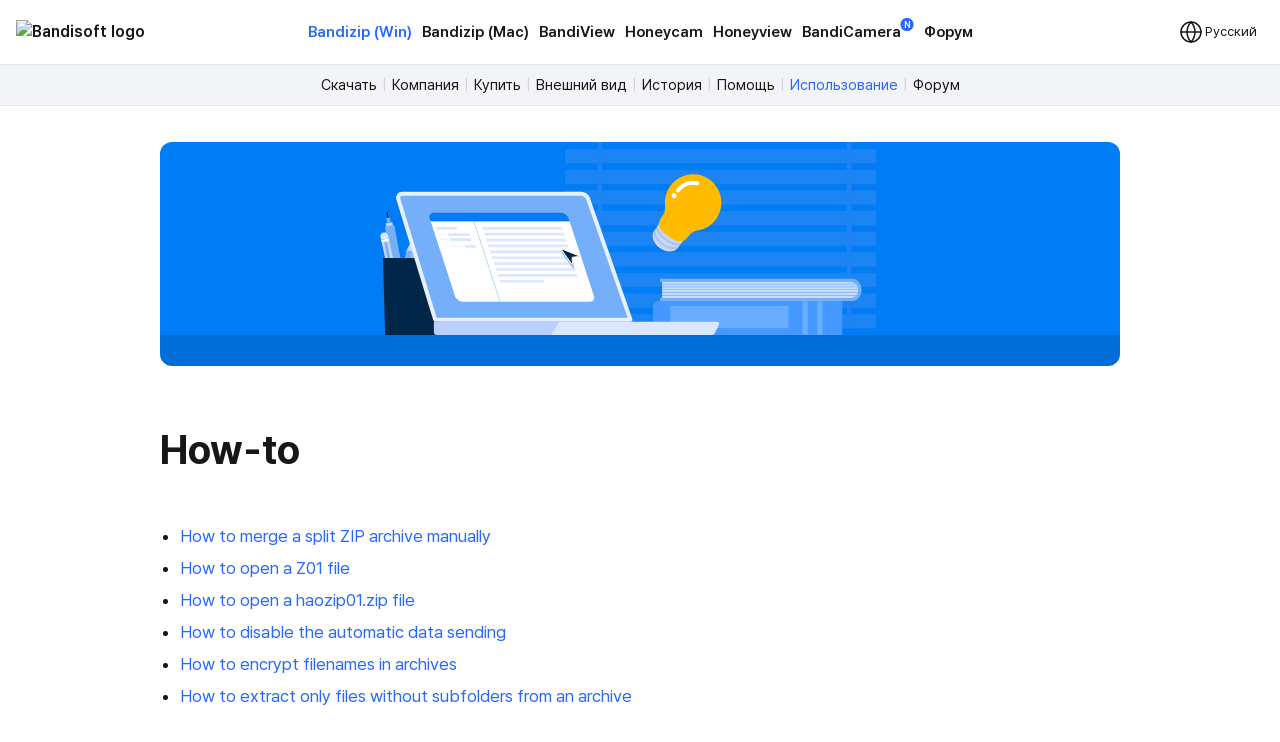

--- FILE ---
content_type: text/html; charset=utf-8
request_url: https://www.google.com/recaptcha/api2/aframe
body_size: 267
content:
<!DOCTYPE HTML><html><head><meta http-equiv="content-type" content="text/html; charset=UTF-8"></head><body><script nonce="18Mb_P-KxAARvJAhJETgwg">/** Anti-fraud and anti-abuse applications only. See google.com/recaptcha */ try{var clients={'sodar':'https://pagead2.googlesyndication.com/pagead/sodar?'};window.addEventListener("message",function(a){try{if(a.source===window.parent){var b=JSON.parse(a.data);var c=clients[b['id']];if(c){var d=document.createElement('img');d.src=c+b['params']+'&rc='+(localStorage.getItem("rc::a")?sessionStorage.getItem("rc::b"):"");window.document.body.appendChild(d);sessionStorage.setItem("rc::e",parseInt(sessionStorage.getItem("rc::e")||0)+1);localStorage.setItem("rc::h",'1769911968537');}}}catch(b){}});window.parent.postMessage("_grecaptcha_ready", "*");}catch(b){}</script></body></html>

--- FILE ---
content_type: image/svg+xml
request_url: https://ru.bandisoft.com/img/howto_img.svg
body_size: 2618
content:
<svg xmlns="http://www.w3.org/2000/svg" xmlns:xlink="http://www.w3.org/1999/xlink" fill="none" viewBox="0 0 960 224"><defs><path id="b" fill="#fff" d="M0 0h960v224H0z"/></defs><g clip-path="url(#a)"><use xlink:href="#b"/><path fill="#007CF4" d="M0 0h960v224H0z"/><path fill="#1C84F3" d="M405.024 7.264h310.982v14.081H405.024zm0 20.618h310.982v14.081H405.024zm0 20.619h310.982v14.081H405.024zm0 20.619h310.982v14.081H405.024zm0 61.857h310.982v14.081H405.024zm0-41.239h310.982v14.081H405.024zm0 61.857h310.982v14.081H405.024zm0-41.238h310.982v14.081H405.024zm0 61.857h310.982v14.081H405.024z"/><path fill="#1C84F3" d="M437.438 0h4.732v186.295h-4.732zm249.386 0h4.732v186.295h-4.732z"/><path fill="#4498FF" d="M498.912 158.978h183.442V193H498.912a6 6 0 0 1-6-6v-22.022a6 6 0 0 1 6-6Z"/><path fill="#fff" fill-opacity=".2" d="M657.2 159.051h5.27v33.627h-5.27v-33.627Zm-14.705 0h5.27v33.627h-5.27v-33.627Zm-132.096 5.031h118.037v22.114H510.399v-22.114Z"/><path fill="#DAE7FF" fill-opacity=".9" d="M691.769 155.887H502.061v-15.904h189.708c3.762 0 6.812 3.56 6.812 7.952 0 4.392-3.05 7.952-6.812 7.952Z"/><path fill="#76AFF7" d="M698.858 141.685H502.061v.714h196.797v-.714Zm0 2.846H502.061v.714h196.797v-.714Zm0 2.857H502.061v.714h196.797v-.714Zm0 2.846H502.061v.714h196.797v-.714Zm0 2.846H502.061v.714h196.797v-.714Z"/><path fill="#76AFF7" d="M500 136.873v3.1h191.769c3.762 0 6.812 3.561 6.812 7.952 0 4.392-3.05 7.952-6.812 7.952H500v3.101h192.088c5.228 0 9.476-4.949 9.476-11.063 0-6.103-4.239-11.062-9.476-11.062H500v.02Z"/><path fill="#C5D8FB" d="m240.305 157.77 9.92 1.24 6.14-49.21-3.32-13.8-6.6 12.56-6.14 49.21Z"/><path fill="#93C2FF" d="m246.443 108.563 9.923 1.237-6.139 49.219-9.923-1.238 6.139-49.218Z"/><path fill="#75AFF9" d="m246.441 108.567 4.962.619-6.139 49.219-4.962-.619 6.139-49.219Z"/><path fill="#002649" d="m253.045 96 1.1 4.56-3.28-.41 2.18-4.15Z"/><path fill="#75AFF9" d="m234.332 83.08-9.572 1.755 9.578 52.211 9.572-1.756-9.578-52.21Z"/><path fill="#C5D8FB" d="m232.317 80.218-6.689 1.227.576 3.138 6.689-1.227-.576-3.138Z"/><path fill="#75AFF9" d="m229.765 75.388-3.477.638.938 5.114 3.477-.638-.938-5.114Z"/><path fill="#002649" d="m227.521 69.775-1.115.205 1.069 5.828 1.115-.204-1.069-5.829Z"/><path fill="#C5D8FB" d="m221.743 100.769 13.586 61.242 7.504-1.664-13.585-61.243-7.505 1.665Z"/><path fill="#75AFF9" d="m224.184 100.222 13.586 61.242 2.532-.561-13.585-61.243-2.533.562Z"/><path fill="#fff" d="m221.153 97.973.617 2.781 7.504-1.665-.617-2.78-7.504 1.664Z"/><path fill="#DAE7FF" d="m228.652 96.307-7.497 1.665-.629-2.845a3.834 3.834 0 0 1 2.922-4.578 3.835 3.835 0 0 1 4.579 2.922l.629 2.846-.004-.01Z"/><path fill="#002649" d="M223 116h60l-2.184 77h-55.632L223 116Z"/><path fill="#75AFF9" stroke="#E7F0FE" stroke-linejoin="round" stroke-width="4" d="M242.107 51.688h178.56a7.999 7.999 0 0 1 7.55 5.355l42.264 120.66H275.202L238.281 56.856c-.785-2.57 1.138-5.169 3.826-5.169Z"/><path fill="#DAE7FF" d="M273.891 179.703h283.388a2 2 0 0 1 1.789 2.894l-4.372 8.744a3 3 0 0 1-2.683 1.659H276.891a3 3 0 0 1-3-3v-10.297Z"/><path fill="#DAE7FF" d="M273.891 179.703h125.583L391.181 193h-114.29a3 3 0 0 1-3-3v-10.297Z" style="mix-blend-mode:multiply"/><path fill="#E2E2E2" d="M-3 193h976v31H-3z" style="mix-blend-mode:multiply"/><mask id="c" width="44" height="47" x="492" y="63" maskUnits="userSpaceOnUse" style="mask-type:alpha"><path fill="#D9D9D9" d="M494.6 87.613c-4.419 6.102-1.633 13.666 5.054 18.509 6.688 4.843 14.744 5.131 19.163-.972l12.617-17.421c6.371-8.798 4.984-11.856-4.762-18.914-9.746-7.058-13.475-6.883-19.456 1.376L494.6 87.613Z"/></mask><g mask="url(#c)"><path fill="#C5D8FB" d="M494.6 87.612c-4.42 6.103-1.633 13.667 5.054 18.51 6.687 4.843 14.743 5.131 19.163-.972l12.616-17.422c6.371-8.797 4.984-11.856-4.762-18.914-9.745-7.057-13.474-6.882-19.455 1.377L494.6 87.612Z"/><path stroke="#000" stroke-opacity=".1" stroke-width="2" d="M521.897 102.275c-4.157 5.74-12.35 5.025-19.399-.08-7.049-5.105-10.285-12.665-6.127-18.406"/><path stroke="#000" stroke-opacity=".1" stroke-width="2" d="M524.922 99.476c-3.564 4.921-11.696 3.504-19.106-1.863-7.41-5.366-11.293-12.65-7.73-17.57"/></g><path fill="#FB0" d="M502.742 73.614c2.141-2.957 2.613-6.739 2.263-10.373a28.18 28.18 0 0 1 5.248-19.288c9.162-12.651 26.846-15.48 39.498-6.318 12.651 9.162 15.48 26.846 6.318 39.498a28.193 28.193 0 0 1-18.242 11.307c-3.222.539-6.334 1.962-8.25 4.608-5.84 8.064-10.591 9.114-21.391 1.293-10.799-7.82-11.759-12.008-5.444-20.727Z"/><path stroke="#fff" stroke-linecap="round" stroke-width="4" d="M517.927 48.513a18.577 18.577 0 0 1 12.117-7.452 18.59 18.59 0 0 1 7.248.273"/><circle cx="2.424" cy="2.424" r="2.424" fill="#fff" transform="matrix(-.81 -.587 -.587 .81 517.52 53.208)"/><path fill="#fff" d="M270.654 79.358h138.89l24.385 74.616c1.03 3.15-.822 5.704-4.136 5.704h-126.89c-3.314 0-6.835-2.554-7.864-5.704l-24.385-74.616Z"/><path fill="#007CF4" d="M409.544 79.358h-138.89l-.933-2.853c-1.029-3.15.823-5.703 4.137-5.703h126.89c3.313 0 6.834 2.553 7.863 5.703l.933 2.853Z"/><path fill="#DAE7FF" d="M322.095 84.974h79.46l.884 2.705h-79.46zm-45.77 0h20.431l.884 2.705h-20.43zm11.601 6.302h21.124l.884 2.706H288.81zm1.617 4.951h21.124l.884 2.705h-21.124zm14.713 6.879h11.284l.884 2.705H305.14zm19.762-12.25h79.46l.884 2.705h-79.46zm1.922 5.882h79.46l.884 2.706h-79.46zm1.922 5.882h79.46l.884 2.705h-79.46zm1.923 5.882h79.46l.884 2.705h-79.46zm1.922 5.882h79.46l.884 2.705h-79.46zm1.922 5.882h79.46l.884 2.705h-79.46zm1.922 5.882h79.46l.884 2.705h-79.46zm1.923 5.882h79.46l.884 2.705h-79.46zm1.922 5.883h44.023l.884 2.705H340.28z"/><path stroke="#DAE7FF" stroke-width=".5" d="m277.75 88.454 1.364 4.175h8.042m-7.788.775 1.364 4.175h8.042m-3.579 1.352 1.789 5.475h16.641"/><path stroke="#75AFF9" stroke-width=".5" d="M0-.25h84.674" transform="matrix(.31 .95 -1 0 313.574 79.193)"/><path fill="#002649" fill-opacity=".4" d="M401.973 111.006a4063.56 4063.56 0 0 1 11.087 15.615c.317.449.99.423.947-.034l-.378-4.001a.931.931 0 0 0-.053-.23l-1.2-3.297-2.066-5.675a.759.759 0 0 0-.428-.42l-7.118-2.868c-.748-.301-1.247.273-.791.91Z"/><path fill="#C0D9FE" fill-opacity=".6" d="M401.973 111.006a4063.56 4063.56 0 0 1 11.087 15.615c.317.449.99.423.947-.034l-.378-4.001a.931.931 0 0 0-.053-.23l-1.2-3.297-2.066-5.675a.759.759 0 0 0-.428-.42l-7.118-2.868c-.748-.301-1.247.273-.791.91Z"/><path fill="#002649" stroke="#fff" d="M401.918 108.263c3.05 4.264 7.65 10.763 9.73 13.705.317.448.99.427.95-.029l-.535-5.977c-.034-.377.205-.656.601-.699l6.286-.697c.477-.052.364-.682-.161-.889L402.7 107.35c-.744-.293-1.235.28-.782.913Z"/></g><defs><clipPath id="a"><use xlink:href="#b"/></clipPath></defs></svg>

--- FILE ---
content_type: image/svg+xml
request_url: https://ru.bandisoft.com/img/arrow_external.svg
body_size: 92
content:
<svg width="13" height="14" viewBox="0 0 13 14" fill="none" xmlns="http://www.w3.org/2000/svg">
<path d="M4 2H11V9" stroke="#2768FF" stroke-width="1.5"/>
<path d="M11 2L2 11" stroke="#2768FF" stroke-width="1.5"/>
</svg>
